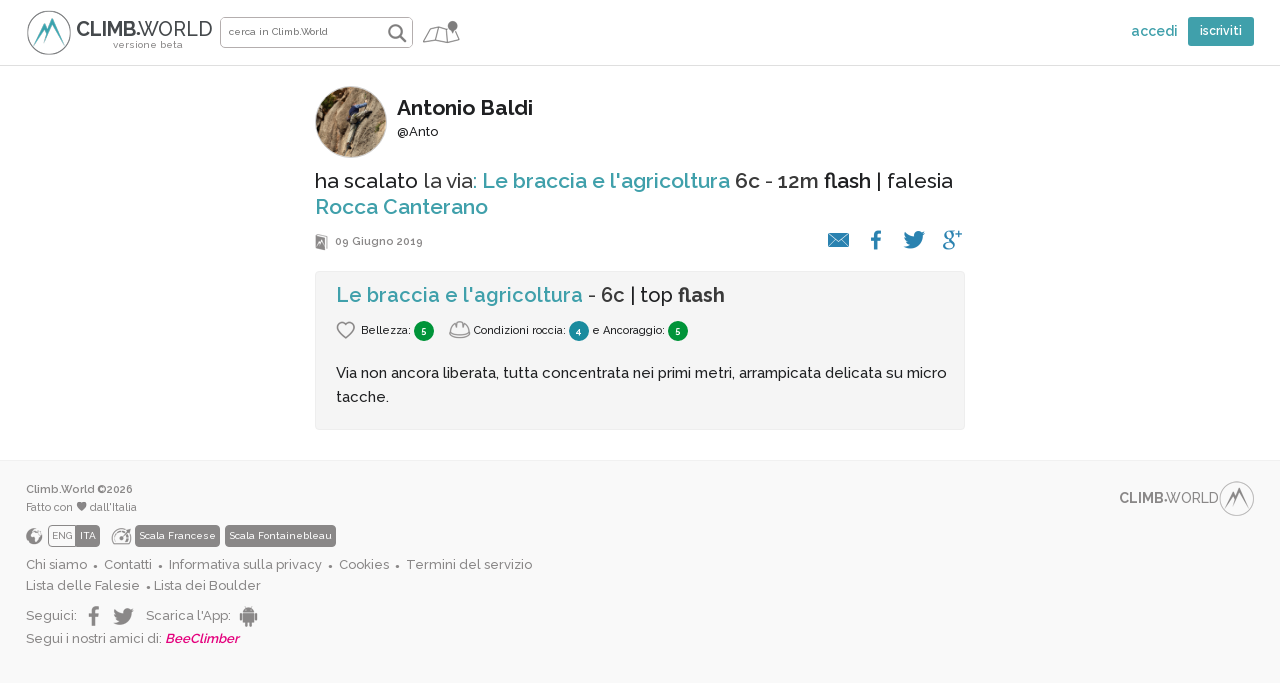

--- FILE ---
content_type: text/html; charset=UTF-8
request_url: https://climb.world/it/ascent/489
body_size: 9595
content:
<!DOCTYPE html>
<!--
 _  /._ _  /_      _  _/ _/
/_ /// / //_/.|/|//_////_/

-->
<!--[if lt IE 7 ]><html lang="it" class="no-js ie6"> <![endif]-->
<!--[if IE 7 ]> <html lang="it" class="no-js ie7"> <![endif]-->
<!--[if IE 8 ]> <html lang="it" class="no-js ie8"> <![endif]-->
<!--[if IE 9 ]> <html lang="it" class="no-js ie9"> <![endif]-->
<!--[if (gt IE 9)|!(IE)]><!-->

            <html lang="it"> <!--<![endif]-->

<!-- IE Fix for HTML5 Tags -->
<!--[if lt IE 9]> <script src="//HTML5shiv.googlecode.com/svn/trunk/html5.js" async></script><![endif]-->
<head>

    <meta http-equiv="Content-Type" content="text/html; charset=UTF-8" />
    <meta name="viewport" content="width=device-width, initial-scale=1, user-scalable=no" />
    <meta name="robots" content="index, follow"/>    <link rel="icon" type="image/x-icon" href="/bundles/climbcrag/img/favicon.png" sizes="32x32" />
    <link rel="icon" type="image/png" href="/bundles/climbcrag/img/favicon-194x194.png" sizes="194x194">
    <link rel="icon" type="image/png" href="/bundles/climbcrag/img/favicon-96x96.png" sizes="96x96">
    <link rel="icon" type="image/png" href="/bundles/climbcrag/img/favicon-16x16.png" sizes="16x16">
    <link rel="icon" type="image/png" href="/bundles/climbcrag/img/static/android-chrome-192x192.png" sizes="192x192">
    <link rel="apple-touch-startup-image" href="/bundles/climbcrag/img/static/startup.png">
    <link rel="apple-touch-icon" sizes="57x57" href="/bundles/climbcrag/img/static/apple-touch-icon-57x57.png">
    <link rel="apple-touch-icon" sizes="60x60" href="/bundles/climbcrag/img/static/apple-touch-icon-60x60.png">
    <link rel="apple-touch-icon" sizes="72x72" href="/bundles/climbcrag/img/static/apple-touch-icon-72x72.png">
    <link rel="apple-touch-icon" sizes="76x76" href="/bundles/climbcrag/img/static/apple-touch-icon-76x76.png">
    <link rel="apple-touch-icon" sizes="114x114" href="/bundles/climbcrag/img/static/apple-touch-icon-114x114.png">
    <link rel="apple-touch-icon" sizes="120x120" href="/bundles/climbcrag/img/static/apple-touch-icon-120x120.png">
    <link rel="apple-touch-icon" sizes="144x144" href="/bundles/climbcrag/img/static/apple-touch-icon-144x144.png">
    <link rel="apple-touch-icon" sizes="152x152" href="/bundles/climbcrag/img/static/apple-touch-icon-152x152.png">
    <link rel="apple-touch-icon" sizes="180x180" href="/bundles/climbcrag/img/static/apple-touch-icon-180x180.png">
    <meta name="apple-mobile-web-app-capable" content="yes">


        	            <link rel="alternate" hreflang="en" href="/en/ascent/489" />
    	          <title>    Anto ha scalato Le braccia e l&#039;agricoltura a Rocca Canterano
 | Climb.World</title>
    
    <link rel="publisher" href="https://plus.google.com/100553281623207447680/" />
<meta name="description" content="Via non ancora liberata, tutta concentrata nei primi metri, arrampicata delicata su micro tacche." />
<meta property="og:site_name" content="Climb.World" />
<meta property="og:url" content="https://climb.world/it/ascent/489" />
<meta property="og:type" content="article" />
<meta property="og:title" content="Anto ha scalato Le braccia e l&#039;agricoltura a Rocca Canterano | Climb.World" />
<meta property="og:description" content="Via non ancora liberata, tutta concentrata nei primi metri, arrampicata delicata su micro tacche." />
<meta property="og:image" content="https://climb.world/uploads/media/Avatar/0001/01/thumb_856_Avatar_small.jpeg" />
<meta name="twitter:card" content="summary" />
<meta name="twitter:url" content="https://climb.world/it/ascent/489" />
<meta name="twitter:title" content="Anto ha scalato Le braccia e l&#039;agricoltura a Rocca Canterano | Climb.World" />
<meta name="twitter:description" content="Via non ancora liberata, tutta concentrata nei primi metri, arrampicata delicata su micro tacche." />
<meta name="twitter:image" content="https://climb.world/uploads/media/Avatar/0001/01/thumb_856_Avatar_small.jpeg" />

        <link rel="stylesheet" href="/css/0a09532.css" type="text/css" />
        
    <link href='//fonts.googleapis.com/css?family=Raleway:500,600,700' rel='stylesheet' type='text/css'>
        <script type="text/javascript" src="/js/8fcdd17.js"></script>


                <!-- Included GMaps -->
        <script src="//maps.googleapis.com/maps/api/js?key=AIzaSyDHe7XnkacZJST44UbxHeqWkx_lpmd0ous&v=3.exp&libraries=places" ></script>
        <script src="/js/routing?callback=fos.Router.setData"></script>

            <link href="//fonts.googleapis.com/css?family=Cookie" rel="stylesheet" type="text/css">

</head>

    <body>

    <header id="site_header">
         <audio class="hidden" src="/bundles/climbcrag/audio/1.mp3" id="my_audio"></audio>
         <div class="container" id="user_header">
            <a href="/it/" id="main_logo" title="Climb.World Homepage">
                <small id="app_version">versione beta</small>
                <strong>CLIMB</strong><span class="logo_dot">&#9679</span>WORLD
            </a>

                                                <form class="left" id="autocomplete_search_form" name="search_form"  method="POST">
                        <fieldset class="left">
                            <input class="input search_input" id="autocomplete_search" value="" name="autocomplete_search" onblur="" onfocus="this.value=''" title="cerca Climb.World" placeholder="cerca in Climb.World" size="24" tabindex="1">
                            <a href="#" id="all_result_page_btn" class="search_btn" title="cerca falesie, vie e scalatori">cerca in Climb.World</a>
                        </fieldset>
                    </form>
                    <a id="launch_search_btn" class="search_btn" style="display: none" href="#" title="cerca falesie, vie e scalatori">cerca in  Climb.World</a>
                                <span id="map_btn_wrapper">
                    <span id="loading_submit_map" class="loading" style="display:none;">
                        <img class="loading_img" style="margin-top: 3px;" src="/bundles/climbcrag/img/loading_btn.gif"/>
                    </span>
                    <a id="map_btn" href="#"  title="Esplora la mappa">Esplora la mappa</a>
                </span>
            
                            <nav id="anonymous_nav" class="right" role="navigation">
                    <span class="left">
                        <a href="/it/login" title="accedi"><b>accedi</b></a>
                    </span>
                    <a class="btn" href="/it/register/" title="iscriviti"><b>iscriviti</b></a>
                </nav>
                        <div class="clear"></div>
        </div>
    </header><!--header closing-->

    <main id="main" role="main" >

                            
        <!--START CONTENT-->
                
    
    <section class="container">
        <div id="postit_page" class="box">

            <header>

                <span class="avatar_wrapper large_avatar left">
                       <a href="/it/climber/Anto" title="Guarda il profilo di Anto">
       <img src="/uploads/media/Avatar/0001/01/thumb_856_Avatar_small.jpeg" alt="Anto avatar" />
   </a>
                </span>
                <span class="author_name left">
                    <a href="/it/climber/Anto" title="Guarda il profilo di Anto" class="strong">
                        Antonio Baldi<br />
                        <span class="p regular">@Anto</span>
                    </a>
                </span>
                <span class="clear"></span>

                <h1 class="p regular">
                    ha scalato
                                            <a href="/it/crag/662/route/11539/Le_braccia_e_l%27agricoltura" title="guarda la via Le braccia e l'agricoltura">
                            <span class="black">la via</span>:
                            <b>Le braccia e l&#039;agricoltura </b>
                            <span class="black">
                                <b>6c </b>
                                                                   -  <b>12m </b>
                                                            </span>
                        </a>
                    
                                            <b>flash </b>                        | falesia
                        <a href="/it/crag/662/Rocca_Canterano" title="guarda il luogo Rocca Canterano"><b>Rocca Canterano </b></a>
                    
                </h1>
                <span class="clear"></span>
                <small class="icon routes_ascent_small">
                    <b>09 Giugno 2019 </b>
                </small>
                                                                    <div id="share_wrapper">
        <div class="social_buttons">
        <span class="sharer button email" data-sharer="email" data-url="https://climb.world/it/ascent/489" data-subject="Anto ha scalato Le braccia e l&#039;agricoltura (6c) flash | Climb.World">
            <img src="/bundles/climbcrag/img/social/email_b.png" width="25"/>
        </span>
         <span class="sharer button facebook" data-sharer="facebook" data-url="https://climb.world/it/ascent/489">
            <img src="/bundles/climbcrag/img/social/facebook_b.png" width="25"/>
        </span>
        <span class="sharer button twitter" data-sharer="twitter" data-title="Anto ha scalato Le braccia e l&#039;agricoltura (6c) flash | Climb.World" data-via="" data-hashtags="RockClimbing" data-url="https://climb.world/it/ascent/489">
            <img src="/bundles/climbcrag/img/social/twitter_b.png" width="25"/>
        </span>
        <span class="sharer button omega" data-sharer="googleplus" data-url="https://climb.world/it/ascent/489">
            <img src="/bundles/climbcrag/img/social/googleplus_b.png" width="25"/>
        </span>
    </div>
    <span class="clear"></span>
</div>                
            </header>


            <div id="route_ascent_list">
                <ul>
                    <li class="post_it">
                        <header class="bottom">
                            <h3 class="regular">
                                	                               <a href="/it/crag/662/route/11539/Le_braccia_e_l%27agricoltura?spot=Rocca_Canterano" title="guarda la via Le braccia e l'agricoltura">
                                       <b>Le braccia e l&#039;agricoltura </b>
                                       <span class="black">
                                           - <b>6c </b>
                                       </span>
	                                </a>
	                                | top <strong class="black">flash</strong>
							                                </h3>
                                                        <span class="clear"></span>
                        </header>


                        <p class="ascent_vote">
                            <span class="icon spot_beauty capitalize">
                                bellezza:
                                <span class="rating_value low_value-5"><strong>5</strong></span>
                            </span>

                            <span class="icon spot_condition">
                                Condizioni roccia:
                                <span class="rating_value low_value-4"><strong>4</strong></span>

                                                                    e <span class="capitalize"> ancoraggio</span>:
                                    <span class="rating_value  low_value-5"><strong>5</strong></span>
                                                            </span>

                                                    </p>

                                                    <p  style="font-size: 15px;">Via non ancora liberata, tutta concentrata nei primi metri, arrampicata delicata su micro tacche.</p>
                        
                                                                            
                        <span class="clear"></span>
                        <!--ascent comment-->
                        <span class="clear"></span>




                    </li>
                </ul>
            </div>

        </div>
    </section>
        <!--END CONTENT-->

        <span class="clear"></span>
    </main>

    <footer id="site_footer">
        <div class="container">
            <ul id="ftr_menu">
                <li class="clearfix">
                    <small><b>Climb.World &copy;2026</b><br />
                        Fatto con
                        <span class="hidden_txt love_small">amore</span>
                        dall&#039;Italia
                    </small>
                </li>
                <li class="clearfix" style="margin: 8px 0;" role="option">

                    <span class="icon_small public icon hidden_txt" style="margin-right: 0;" title="Scegli la lingua">Scegli la lingua</span>
                                            <a href="/en/ascent/489" title="Scegli la lingua inglese" class="lang_choose first ">ENG</a>
                        <a href="/it/ascent/489" title="Scegli la lingua italiana" class="lang_choose last selected">ITA</a>
                    

                    <div data-toggle="crag-grades" class="grades_choose_tool icon icon_small spot_difficulty " title="Scala grado Falesie">
                                                    <span class="radius-4"> Scala Francese</span>
                            <nav id="crag-grades" class="grades_choose_tool_wrapper radius-4" style="display: none;">
                                <strong class="h4_style">Grado Falesia</strong>
                                <a href="/change" title="Scala Francese" rel="nofollow">Scala Francese</a>
                                <a href="/change/Uiaa" title="Scala Uiaa" rel="nofollow">Scala Uiaa</a>
                                <a href="/change/USA" title="Scala Usa" rel="nofollow">Scala Usa</a>
                                <a href="/change/UK" title="Scala Inglese" rel="nofollow">Scala Inglese</a>
                                <a href="/change/Germany" title="Scala Tedesca" rel="nofollow">Scala Tedesca</a>
                                <a href="/change/Australia" title="Scala Australiana" rel="nofollow">Scala Australiana</a>
                            </nav>
                                            </div>

                    <div data-toggle="boulder-grades" class="grades_choose_tool alpha" title="Scala grado Boulder">
                                                    <span class="radius-4 alpha">
								                                                                            Scala Fontainebleau
                                                                                                </span>
                            <nav id="boulder-grades" class="radius-4 grades_choose_tool_wrapper" style="display: none;">
                                <strong class="h4_style">Grado Boulder</strong>
                                <a href="/changeboulder" title="Scala Fontainebleau" rel="nofollow">Scala Fontainebleau</a>
                                <a href="/changeboulder/Vscale" title="Scala V" rel="nofollow">Scala V</a>
                            </nav>
                                            </div>

                    <span class="clear"></span>
                </li>
                <li role="menuitem"><a href="/it/about" title="Chi siamo">Chi siamo</a><span class="logo_dot">&#9679</span></li>
                <li role="menuitem"><a href="/it/contact" title="Contatti">Contatti</a><span class="logo_dot">&#9679</span></li>
                <li role="menuitem"><a href="/it/Privacy" title="Informativa sulla privacy">Informativa sulla privacy</a><span class="logo_dot">&#9679</span></li>
                <li role="menuitem"><a href="/it/Cookies" title="Cookies">Cookies</a><span class="logo_dot">&#9679</span></li>
                <li role="menuitem"><a href="/it/Terms" title="Termini del servizio">Termini del servizio</a></li>
                                <li class="clearfix">
                   <a href="/it/crag-list" title="falesie">Lista delle Falesie</a><span class="logo_dot">&#9679</span>
                   <a href="/it/boulder-list" title="aree di boulder">Lista dei Boulder</a>
                </li>
                <li class="clearfix" style="margin: 8px 0;">
                    Seguici:
                    <a href="https://www.facebook.com/climbworldapp/" target="_blank" title="Climb.World FaceBook page" class="sprite_icon facebook_ftr hidden_txt">FaceBook</a>
                    <a href="https://twitter.com/ClimbWorld" target="_blank" title="Climb.World Twitter account" class="sprite_icon twitter_ftr hidden_txt">Twitter</a>
                    Scarica l&#039;App:
                    <a href="https://play.google.com/store/apps/details?id=net.giuseppegiudice.climbworld" target="_blank" title="Climb.World Android APP" class="sprite_icon android-app android_ftr hidden_txt">Google APP</a>
                    <br />
                    Segui i nostri amici di: <a href="https://beeclimber.it/" target="_blank" title="BeeClimber" rel="nofollow"><i style="color:#e4007d;"><b>BeeClimber</b></i></a>
                </li>
            </ul>
            <a href="/it/" id="ftr_logo" class="right" title="Climb.World Homepage"><strong>CLIMB</strong><span class="logo_dot">&#9679</span>WORLD</a>
        </div>

        <span class="clear"></span>
        <div id="overlay_shade"></div>
    </footer><!--footer closing-->

                <script type="text/javascript">
          jQuery(document).ready(function(){$(window).bind("pageshow",function(event){if(event.originalEvent.persisted){$('#loading_submit_map').hide()}});var url_NP=Routing.generate('user_change_avatar',{'_locale':'it'});$("#autocomplete_search_form").submit(function(event){var url=Routing.generate('Search_Result',{'_locale':'it','autocomplete_search':$('#autocomplete_search').val()});$("#autocomplete_search_form").attr('action',url)});$('#map_btn').click(function(e){e.preventDefault();var options={enableHighAccuracy:!0,timeout:3000,maximumAge:50000};$('#loading_submit_map').show();navigator.geolocation.getCurrentPosition(success,error,options);function success(pos){getAddressFromLatLang(pos.coords.latitude,pos.coords.longitude,function(data){window.location=Routing.generate('climb_search',{'_locale':'it','address':data,'lat':pos.coords.latitude,'long':pos.coords.longitude,'distance':60})})}
                function error(err){window.location=Routing.generate('climb_search',{'_locale':'it'})}
                function getAddressFromLatLang(lat,lng,callback){var geo_=new google.maps.Geocoder();var lag_=new google.maps.LatLng(lat,lng);geo_.geocode({'latLng':lag_},function(results,status){if(status==google.maps.GeocoderStatus.OK){if(results[1]){callback(results[0].formatted_address)}else{$('#loading_submit_map').hide();alert('Sorry something went wrog')}}else{$('#loading_submit_map').hide();alert('Sorry something went wrog')}})}});var url='/ajax/json/search/CragsRoutesUsers';function ajax_crags_routes_users(){$.ajax({type:"post",url:url}).done(function(data){var spots=$.map(data.crags,function(item){return{value:item.name,extra_txt:'',id:item.id,cat:'spot',url:Routing.generate('_show_crag',{'_locale':'it','id':item.id,'spot':item.name.replace(/\s+/g,'_')})}});var routes=$.map(data.routes,function(item){return{value:item.name,extra_txt:'via di <b>'+item.spot+'</b>',id:item.id,id_s:item.spot_id,cat:'route',url:Routing.generate('_show_route',{'_locale':'it','id_r':item.id,'id_s':item.spot_id,'route':item.name.replace(/\s+/g,'_')})}});var users=$.map(data.users,function(item){return{value:item.name+' @'+item.username,extra_txt:'',id:item.id,cat:'user_list',image:item.image,url:Routing.generate('Profile',{'_locale':'it','username':item.username})}});var boulders=$.map(data.boulders,function(item){return{value:item.name,extra_txt:'',id:item.id,cat:'boulder',url:Routing.generate('_show_boulder',{'_locale':'it','id':item.id,'boulder':item.name.replace(/\s+/g,'_')})}});var rocks=$.map(data.rocks,function(item){return{value:item.name,extra_txt:'masso di <b>'+item.boulder+'</b>',id:item.id,cat:'rock',url:Routing.generate('_show_rock',{'_locale':'it','id':item.id,'rock':item.name.replace(/\s+/g,'_')})}});var line=$.map(data.line,function(item){return{value:item.name,extra_txt:'linea di <b>'+item.rock+'</b>',id:item.id,cat:'line',url:Routing.generate('_show_rock',{'_locale':'it','id':item.rocks_id,'rock':item.rock.replace(/\s+/g,'_')})}});var res=spots.concat(routes).concat(users).concat(boulders).concat(rocks).concat(line);var _maxres;$('#autocomplete_search').autocomplete({source:function(request,response){_maxres=$.ui.autocomplete.filter(res,request.term);response(_maxres.slice(0,8))},messages:{noResults:function(count){},results:function(count){}},highlight:!1,scroll:!0,minLength:2,dataType:'json',max:8,appendTo:'#autocomplete_list_wrapper',select:function(event,ui){if(ui.item.id===null)alert('Please Check the Correct Spot Name ');else{var _url='/ajax/json/searchrank/place?word='+ui.item.value;$.ajax({type:"post",url:_url}).done(function(data){window.location=ui.item.url})}},focus:function(event,ui){$('li',ui.currentTarget).removeClass('ui-state-hover');$('li',ui.currentTarget).filter(function(index,element){return $(element).text()===ui.item.label}).addClass('ui-state-hover')},open:function(event,ui){if(_maxres.length>8){$('.ui-autocomplete').append('<li id="autocomplete_all_result_btn"><a href="#"><span class="black">guarda altri <strong>'+_maxres.length+'</strong> risultati</span></a></li>');$('#autocomplete_all_result_btn').click(function(e){e.preventDefault();$('#autocomplete_search_form').submit()})}}}).data("ui-autocomplete")._renderItem=function(ul,item){if(item.cat=='user_list'){if(item.image===undefined){return $("<li></li>").data("item.autocomplete",item).append("<img class='autocomplete_image' src='/bundles/climbcrag/img/user_avatar.png'/>"+"<span class='green'>"+item.label+"</span> "+item.extra_txt).appendTo(ul)}else{return $("<li></li>").data("item.autocomplete",item).append("<img class='autocomplete_image' src='"+item.image+"'/>"+"<span class='green'>"+item.label+"</span> "+item.extra_txt).appendTo(ul)}}else if(item.cat=='boulder'||item.cat=='line'||item.cat=='rock'){return $("<li></li>").data("item.autocomplete",item).append("<span class='sprite_icon icon_small "+item.cat+"_small'></span> <span class='green'>"+item.label+"</span> "+item.extra_txt).appendTo(ul)}else{return $("<li></li>").data("item.autocomplete",item).append("<span class='icon icon_small "+item.cat+"_small'></span> <span class='green'>"+item.label+"</span> "+item.extra_txt).appendTo(ul)}}}).fail(function(xhr,textStatus,errorThrown){switch(xhr.status){case 405:alert(JSON.parse(xhr.responseText).message);break;case 400:alert(JSON.parse(xhr.responseText).message);break;default:message='Sorry something went wrong '}})}
                $.when(ajax_crags_routes_users()).then(function(data){})});
        </script>
                <script type="text/javascript" src="/bundles/climbcrag/js/bootstrap-typeahead.js"></script>
<script type="text/javascript" src="/bundles/climbcrag/js/mention.js"></script>
<script type="text/javascript">

	
</script>	    <script type="text/javascript" src="/bundles/climbcrag/js/load-image.all.min.js" ></script>
<script type="text/javascript" src="/bundles/climbcrag/js/wookmark.min.js"></script>
<script type="text/javascript" src="/bundles/climbcrag/js/autogrow.min.js"></script>
<script type="text/javascript">
    jQuery(window).load(function() {

        $(window).bind("pageshow", function(event) {
            if (event.originalEvent.persisted) {
                $('#loading_submit_post-it').hide();
                $('#loading_cover').hide();
            }
        });

        /*
         * Autogrowing textarea
         */
        var option = {
            speed: 60,
            onResize:  function() {
                checkWookmark();
            }
        };
        $('.growing_textarea').autogrow(option).css({'height': 'auto'});


        /*
         * Controllo errori inserimento postcard/report
         */
        $('#submit_postit, #submit_reporting').click(function(e){
            e.preventDefault();
            var obj = $(this).attr('data-obj'),
                    post_input = $('#'+obj+'_text'),
                    post_img = $('#'+obj+'_img'),
                    error =$('#'+obj+'_error'),
                    loading = $('#loading_submit_'+obj),
                    form = $('#id_'+obj+'_form');

            if(obj == 'post_it') {
                if ( !$.trim(post_input.val()) &&  post_img.val() == '')  {
                    post_input.css('border-color','#DB511F');
                    $('#postit_error').show();
                    return false
                }
            } else {
                if ( !$.trim(post_input.val()))  {
                    post_input.css('border-color','#DB511F');
                    $('#postit_error').show();
                    return false
                }
            }
            post_input.css('border-color','none');
            error.hide();
            loading.show();
            form.submit();
        });

        /*
         * Edit postcard/report content functions
         */
        $('.edit_post_it_content').click(function(e){
            e.preventDefault();
            $('.edit_btn').hide();

            var post_id = $(this).attr('data-post-id'),
                    obj = $(this).attr('data-obj'),
                    content_wrapper = $('#post_it_content-'+post_id),
                    content = content_wrapper.attr('data-content');

           // alert(post_id+' / '+obj+' / '+content);
            if(obj == 'post_it') {
                $('#mod_pic').show();
                var parse =
                        $(
                                '<form style="margin: 10px 0 0 50px;" id="postit_edit_form-' + post_id + '" name="post_form" action="/it/modify/postcard" method="POST">' +
                                '<textarea wrap="hard" maxlength="800" id="post_it_edit_text-' + post_id + '" rows="7" name="text" class="textarea growing_textarea post_it_edit_text" style="width: calc(100% - 30px);">'
                                + content +
                                '</textarea>' +
                                '<div id="postit_error" style="display: none; margin-left: px;">' +
                                '<div class="form_error">Scrivi qualcosa</div>' +
                                '<span class="clear"></span>' +
                                '</div>' +
                                '<span class="clear"></span>' +
                                '<button type="submit" class="btn edit_submit_postit" data-obj="post_it" data-post-id="' + post_id + '" style="margin-bottom: 10px" name="PostIt">salva</button>' +
                                '<a href="#" class="icon abort red edit_back_btn" style="margin: 5px 0 0 5px;display: inline-block;" data-post-id="' + post_id + '" title="annulla">annulla</a> ' +
                                '<input type="hidden" name="_csrf_token" value="k-eTVevj16Rk7zg_lVWiisL0U5jw-jWIRHy3nUKa2fU" />' +
                                '<input type="hidden" name="id" value="' + post_id + '" />' +
                                '<input type="hidden" id="post_it_img" name="post_it_img" class="hidden">' +
                                '<input type="hidden" id="old_post_it_img" name="old_post_it_img" class="hidden">' +
                                '<span class="clear"></span>' +
                                '</form>'
                        );
            } else {
                var parse =
                        $(
                                '<form style="margin: 10px 0 0 30px;" id="postit_edit_form-' + post_id + '" name="post_form" action="/it/modify/reporting/" method="POST">' +
                                '<textarea wrap="hard" maxlength="800" id="post_it_edit_text-' + post_id + '" rows="7" name="text" class="textarea growing_textarea post_it_edit_text" style="width: calc(100% - 30px);">'
                                + content +
                                '</textarea>' +
                                '<div id="postit_error" style="display: none; margin-left: 0px;">' +
                                '<div class="form_error">Scrivi qualcosa</div>' +
                                '<span class="clear"></span>' +
                                '</div>' +
                                '<span class="clear"></span>' +
                                '<button type="submit" class="btn edit_submit_postit" data-post-id="' + post_id + '" style="margin-bottom: 10px" name="PostIt">salva</button>' +
                                '<a href="#" class="icon abort red edit_back_btn" style="margin: 5px 0 0 5px;display: inline-block;" data-post-id="' + post_id + '" title="annulla">annulla</a> ' +
                                '<input type="hidden" name="_csrf_token" value="k-eTVevj16Rk7zg_lVWiisL0U5jw-jWIRHy3nUKa2fU" />' +
                                '<input type="hidden" name="id" value="' + post_id + '" />' +
                                '<span class="clear"></span>' +
                                '</form>'
                        );
            }
            content_wrapper.find('p').hide();
            content_wrapper.append(parse);
            //richiama wookmark, auto grow e mention
            checkWookmark();
            ajax_user();
            $('.growing_textarea').autogrow(option);

            if($('#post_it_img-'+post_id).length > 0){
                $('html, body').animate({
                    scrollTop: content_wrapper.offset().top - 120
                }, 200);
            }
        });

        /*
         * Abort edit function
         */
        $(document).on('click', '.edit_back_btn', function(e) {
            e.preventDefault();
            var post_id = $(this).attr('data-post-id');
            $('.edit_btn').show();
            $('#mod_pic').hide();
            $('#post_it_img').val('');
            $('#modify_post_no_picture').hide();
            var form = $('#postit_edit_form-'+post_id);
            var content_wrapper = $('#post_it_content-'+post_id);
            form.hide();
            content_wrapper.find('p').show();
            checkWookmark();
        });

        /*
         * Controllo errori modifica postcard/report
         */
        $(document).on('click', '.edit_submit_postit', function(e) {
            e.preventDefault();

            var post_id = $(this).attr('data-post-id'),
                    edit_post_input = $('#post_it_edit_text-'+post_id),
                    postit_error = $('#postit_error');
                    form = $('#postit_edit_form-'+post_id);
            postit_error.hide();

            if ( $(this).attr('data-obj') == 'post_it') {
                var f = $('#post_it_img');
                form.append(f);
            }

            if ( !$.trim(edit_post_input.val() )) {
                 $('.post_it_edit_text').css('border-color','#f1f1f1');
                 edit_post_input.css('border-color','#DB511F');
                postit_error.show();
             }
             else return form.submit();
        });








        // edit comment functions
        $('.edit_comment_content').click(function(e){
            e.preventDefault();
            $('.edit_btn').hide();

            var comment_id = $(this).attr('data-comment-id');
            var content_wrapper = $('#comment_content-'+comment_id);
            var content = content_wrapper.attr('data-content-comment');
            var parse =
                    $(
                            '<form style="margin: 10px 0 0 0;" id="comment_edit_form-'+comment_id+'" name="comment_form" action="/it/modify/comment" method="POST">'+
                            '<textarea wrap="hard" maxlength="500" id="comment_edit_text-'+comment_id+'" rows="3" cols="50"  name="text" class="growing_textarea input">'
                            +content+
                            '</textarea>'+
                            '<div id="comment_error-'+comment_id+'" style="display: none; margin-left: 70px;">'+
                            '<div class="form_error">Write something for posting it</div>'+
                            '<span class="clear"></span>'+
                            '</div>'+
                            '<span class="clear"></span>'+
                            '<button type="submit" class="btn edit_submit_comment" data-comment-id="'+comment_id+'" style="margin-bottom: 10px" name="Comment">salva</button>'+
                            '<a href="#" class="icon abort red edit_back_btn_comment" style="margin: 5px 0 0 5px;display: inline-block;" data-comment-id="'+comment_id+'" title="annulla">annulla</a> '+
                            '<input type="hidden" name="_csrf_token" value="k-eTVevj16Rk7zg_lVWiisL0U5jw-jWIRHy3nUKa2fU" />'+
                            '<input type="hidden" name="id" value="'+comment_id+'" />'+
                            '<span class="clear"></span>'+
                            '</form>'
                    );
            content_wrapper.find('p').hide();
            content_wrapper.append(parse);

            //richiama wookmark, auto grow e mention
            checkWookmark();
            ajax_user();
            $('.growing_textarea').autogrow(option);
        });

        //edit comment abort function
        $(document).on('click', '.edit_back_btn_comment', function(e) {
            e.preventDefault();
            var comment_id = $(this).attr('data-comment-id');
            $('.edit_btn').show();
            var form = $('#comment_edit_form-'+comment_id);
            var content_wrapper = $('#comment_content-'+comment_id);
            content_wrapper.find('p').show();
            form.hide();
            //riposiziona in altezza
            checkWookmark();
        });






        //js error for comments
        $(".comment_submit").click(function(e){
            e.preventDefault();
            var comment_id = $(this).attr('data-comment-id');
            var comment_input = $('#comment_input-'+comment_id);
            var comment_form = $('#comment_form-'+comment_id);
            var comment_length = comment_input.val().length;

            if ( !$.trim(comment_input.val() )) {
                $('.comment_input').css('border-color','#f1f1f1');
                comment_input.css('border-color','#DB511F');
            } else if(comment_length > 500) {
                $('comment_edit_text').css('border-color','#f1f1f1');
                comment_input.css('border-color','#DB511F');
            }
            else {
                //parsemention(comment_input);
                return comment_form.submit();
            }
        });



        // edit error comments functions...
        $(document).on('click', '.edit_submit_comment', function(e) {
            e.preventDefault();
            var comment_id = $(this).attr('data-comment-id');
            var edit_comment_input = $('#comment_edit_text-'+comment_id);
            var form = $('#comment_edit_form-'+comment_id);
            var comment_length = edit_comment_input.val().length;

            if ( !$.trim(edit_comment_input.val() )) {
                $('comment_edit_text').css('border-color','#f1f1f1');
                edit_comment_input.css('border-color','#DB511F');
            } else if(comment_length > 500) {
                $('comment_edit_text').css('border-color','#f1f1f1');
                edit_comment_input.css('border-color','#DB511F');
            } else return form.submit();
        });

        // limite caratteri in post-it
        var start_length = "";
        var start_comment_length = "";
        $('#post_it_text').on('change keyup paste', function() {
            var length = $(this).val().length;
            var count = $('#character_count');
            if(length == start_length) {
                return;
            }
            start_length = length;
            if (length < 800) {
                count.hide();
            } else {
                count.show();
                count.find('b').html(length);
            }
        });
        $('.comment_input').on('change keyup paste', function() {
            var length = $(this).val().length;
            var id = $(this).next('button').attr('data-comment-id');
            var count = $('#character_count-'+id);
            if(length == start_length) {
                return;
            }
            start_comment_length = length;
            if (length < 500) {
                count.hide();
            } else {
                count.find('b').html(length);
                count.show();
                checkWookmark();
            }
        });

        //illumina il btn a fianco del commento
        $('textarea.comment_input').focus(function(){
            $(this).nextAll('button').removeClass('btn_gray');
            if(('.meet_comment_notifications').length >0 ) {
                $(this).nextAll('.meet_comment_notifications').show();
                checkWookmark();
            }
        }).focusout(function(){
            $('.comment_form').find('button').addClass('btn_gray');
            //  $(this).nextAll('.meet_comment_notifications').hide();
        });


        /*funciotn parse mention
         function  parsemention(id){
         var str = id.val();
         var pattern = /\B@[a-z0-9_-]+/gi;
         var mentioned = str.match(pattern);
         alert(mentioned);
         $.each([mentioned], function(){
         var newVal = str.replace(mentioned, '<a href="#">'+mentioned+'</a>');
         id.val(newVal);
         });
         var val = id.val();
         alert(val);
         }*/

        //wookmark


                    var itemWidth;
            var $container = $('div.dynamic_list');
            var $handler = $container.find('ul').find('li.column_1-2');

            function checkWookmark() {
                var windowsize = $(window).width();
                if (windowsize >= 650) {
                    itemWidth = '47%';
                } else if (windowsize < 650) {
                    itemWidth = '100%';
                }
                $handler.wookmark({
                    autoResize: false,
                    container: $container,
                    offset: 15,
                    outerOffset: 0,
                    itemWidth: itemWidth,
                    align: 'left',
                    flexibleWidth: true
                });
            }
        
        imagesLoaded($handler, function() {
            checkWookmark();
            $('#wookmark_loading').hide();
            if(('#feed_pagination').length > 0) $('#feed_pagination').show();
        });
        $(window).resize(checkWookmark);
    });
</script>
<script type="text/javascript" src="/bundles/climbcrag/js/Image_JS/picture_postit_work.js" ></script>



            

                    


	<div id="tt-cookies-banner" class="tt-cookies-banner" style="display: none;"">
		<div class="tt-cookies-banner__content">
			<button type="button" class="tt-cookies-banner__close-btn" id="tt-cookies-close-btn">X</button>
			<h3>
				cookieSettings
			</h3>
			<p>
      Utilizziamo i cookie, inclusi quelli di terze parti, per offrirti la migliore esperienza di navigazione sul nostro sito internet.
Tra questi ci sono cookie necessari(Tecnici) per il funzionamento del sito e la fornitura di servizi. Ulteriori cookie vengono utilizzati solamente se l’utente esprime il proprio consenso:
questi vengono impiegati esclusivamente per scopi statistici (Analitici).
È sempre possibile modificare le impostazioni dei cookie dalla voce presente in fondo a ogni pagina (Modifica Preferenze).
Consulta la nostra

			<a href="https://climb.world/en/Cookies" target="_blank">cookie policy</a>.
			</p>
			<p>
      	Facendo clic sulla X in altro a destra accetterai solo i Cookie Necessari. Facendo clic sul bottone &quot;Seleziona tutto e accetta” darai il consenso al nostro utilizzo dei cookie.
  Per personalizzare le impostazioni dei cookie, puoi spuntare le preferenze nella caselle di controllo e fare clic su “Applica selezione e accetta”.
  Potrai sempre modificare le tue preferenze attraverso la voce presente in fondo a ogni pagina Cookie&#039;s Preference.

      </p>

			<div class="tt-cookies-banner__checkbox">
				<label class="tt-cookies-banner__checkbox-label" for="tt-necessary-checkbox">
					<input disabled="disabled" type="checkbox" checked id="tt-necessary-checkbox" aria-labelledby="tt-cookies-banner-necessary-label">
					<span class="checkbox-button__label">Cookie di tecnici necessari</span>
				</label>

					<label class="tt-cookies-banner__checkbox-label" for="tt-statistic-checkbox">
						<input type="checkbox" id="tt-statistic-checkbox" aria-labelledby="tt-cookies-banner-statistics-label">
						<span class="checkbox-button__label">Cookie di  statistica analitici</span>
					</label>

			</div>
			<div class="tt-cookies-banner__details-btn">
				<a href="#" id="tt-cookies-details-btn" data-hidetext="Nascondi dettagli" data-showtext="Mostra dettagli">
					Mostra
				</a>
				<span class="tt-cookies-banner__details-btn--arrow" id="tt-cookies-details-btn-arrow"></span>
			</div>
			<div class="tt-cookies-banner__details" id="tt-cookies-details" style="display: none;">
				<p id="tt-cookies-banner-necessary-label">
					<b>Cookie di tecnici necessari </b><br />
            Questi  sono cookie &quot;Tecnici&quot; necessari e sempre attivi.  Sono utilizzati per il corretto funzionamento del Sito.
Non possono essere disattivati nei nostri sistemi. Se rifiutate questi cookie, modificando le informazioni del vostro browser,
non sarà possibile garantire il funzionamento e le prestazioni del nostro Sito durante la visita.


				</p>

					<p id="tt-cookies-banner-statistics-label">
						<b>Cookie di  statistica analitici</b><br />
              	Questi sono cookie &quot;Analitici&quot; e non sono obbligatori. La lora abilitazione che ci permette di raccogliere informazioni
  quali ad esempio il numero di visitatori del Sito, quali sono le pagine più visitate, da quali siti provengono etc.
  Se abilitati quindi ci permettono di misurare e migliorare le prestazioni del nostro Sito.
  Tutte queste informazioni sono raccolte tramite i cookie in forma anonima ed aggregata.

            </p>
 					
			</div>
			<div class="tt-cookies-banner__buttons">

				<div class="tt-cookies-banner__buttons-item">
					<button type="button" id="tt-cookies-preference" class="tt-cookies-banner__buttons--default">Applica selezione e conferma</button>
				</div>
				<div class="tt-cookies-banner__buttons-item">
					<button type="button" id="tt-cookies-accept">Seleziona tutto</button>
				</div>

			</div>
		</div>
	</div>

  <script type="text/javascript" src="/bundles/climbcrag/js/cookiebannercisco.js"></script>


                        </body>
</html>


--- FILE ---
content_type: application/javascript
request_url: https://climb.world/bundles/climbcrag/js/bootstrap-typeahead.js
body_size: 1867
content:
/* =============================================================
 * bootstrap-typeahead.js v2.3.2
 * http://twitter.github.com/bootstrap/javascript.html#typeahead
 * =============================================================
 * Copyright 2012 Twitter, Inc.
 *
 * Licensed under the Apache License, Version 2.0 (the "License");
 * you may not use this file except in compliance with the License.
 * You may obtain a copy of the License at
 *
 * http://www.apache.org/licenses/LICENSE-2.0
 *
 * Unless required by applicable law or agreed to in writing, software
 * distributed under the License is distributed on an "AS IS" BASIS,
 * WITHOUT WARRANTIES OR CONDITIONS OF ANY KIND, either express or implied.
 * See the License for the specific language governing permissions and
 * limitations under the License.
 * ============================================================ */

!function($){"use strict";var Typeahead=function(element,options){this.$element=$(element);this.options=$.extend({},$.fn.typeahead.defaults,options)
    this.matcher=this.options.matcher||this.matcher
    this.sorter=this.options.sorter||this.sorter
    this.highlighter=this.options.highlighter||this.highlighter
    this.updater=this.options.updater||this.updater
    this.source=this.options.source
    this.$menu=$(this.options.menu)
    this.shown=!1
    this.listen()}
    Typeahead.prototype={constructor:Typeahead,select:function(){var val=this.$menu.find('.active').attr('data-value')
        this.$element.val(this.updater(val)).change()
        return this.hide()},updater:function(item){return item},show:function(){var pos=$.extend({},this.$element.position(),{height:this.$element[0].offsetHeight})
        this.$menu.insertAfter(this.$element).css({top:pos.top+pos.height,left:pos.left}).show()
        this.shown=!0
        return this},hide:function(){this.$menu.hide()
        this.shown=!1
        return this},lookup:function(event){var items
        this.query=this.$element.val()
        if(!this.query||this.query.length<this.options.minLength){return this.shown?this.hide():this}
        items=$.isFunction(this.source)?this.source(this.query,$.proxy(this.process,this)):this.source
        return items?this.process(items):this},process:function(items){var that=this
        items=$.grep(items,function(item){return that.matcher(item)})
        items=this.sorter(items)
        if(!items.length){return this.shown?this.hide():this}
        return this.render(items.slice(0,this.options.items)).show()},matcher:function(item){return~item.toLowerCase().indexOf(this.query.toLowerCase())},sorter:function(items){var beginswith=[],caseSensitive=[],caseInsensitive=[],item
        while(item=items.shift()){if(!item.toLowerCase().indexOf(this.query.toLowerCase()))beginswith.push(item)
        else if(~item.indexOf(this.query))caseSensitive.push(item)
        else caseInsensitive.push(item)}
        return beginswith.concat(caseSensitive,caseInsensitive)},highlighter:function(item){var query=this.query.replace(/[\-\[\]{}()*+?.,\\\^$|#\s]/g,'\\$&')
        return item.replace(new RegExp('('+query+')','ig'),function($1,match){return '<strong>'+match+'</strong>'})},render:function(items){var that=this
        items=$(items).map(function(i,item){i=$(that.options.item).attr('data-value',item)
            i.find('a').html(that.highlighter(item))
            return i[0]})
        items.first().addClass('active')
        this.$menu.html(items)
        return this},next:function(event){var active=this.$menu.find('.active').removeClass('active'),next=active.next()
        if(!next.length){next=$(this.$menu.find('li')[0])}
        next.addClass('active')},prev:function(event){var active=this.$menu.find('.active').removeClass('active'),prev=active.prev()
        if(!prev.length){prev=this.$menu.find('li').last()}
        prev.addClass('active')},listen:function(){this.$element.on('focus',$.proxy(this.focus,this)).on('blur',$.proxy(this.blur,this)).on('keypress',$.proxy(this.keypress,this)).on('keyup',$.proxy(this.keyup,this))
        if(this.eventSupported('keydown')){this.$element.on('keydown',$.proxy(this.keydown,this))}
        this.$menu.on('click',$.proxy(this.click,this)).on('mouseenter','li',$.proxy(this.mouseenter,this)).on('mouseleave','li',$.proxy(this.mouseleave,this))},eventSupported:function(eventName){var isSupported=eventName in this.$element
        if(!isSupported){this.$element.setAttribute(eventName,'return;')
            isSupported=typeof this.$element[eventName]==='function'}
        return isSupported},move:function(e){if(!this.shown)return
        switch(e.keyCode){case 9:case 13:case 27:e.preventDefault()
            break
            case 38:e.preventDefault()
                this.prev()
                break
            case 40:e.preventDefault()
                this.next()
                break}
        e.stopPropagation()},keydown:function(e){this.suppressKeyPressRepeat=~$.inArray(e.keyCode,[40,38,9,13,27])
        this.move(e)},keypress:function(e){if(this.suppressKeyPressRepeat)return
        this.move(e)},keyup:function(e){switch(e.keyCode){case 40:case 38:case 16:case 17:case 18:break
        case 9:case 13:if(!this.shown)return
            this.select()
            break
        case 27:if(!this.shown)return
            this.hide()
            break
        default:this.lookup()}
        e.stopPropagation()
        e.preventDefault()},focus:function(e){this.focused=!0},blur:function(e){this.focused=!1
        if(!this.mousedover&&this.shown)this.hide()},click:function(e){e.stopPropagation()
        e.preventDefault()
        this.select()
        this.$element.focus()},mouseenter:function(e){this.mousedover=!0
        this.$menu.find('.active').removeClass('active')
        $(e.currentTarget).addClass('active')},mouseleave:function(e){this.mousedover=!1
        if(!this.focused&&this.shown)this.hide()}}
    var old=$.fn.typeahead
    $.fn.typeahead=function(option){return this.each(function(){var $this=$(this),data=$this.data('typeahead'),options=typeof option=='object'&&option
        if(!data)$this.data('typeahead',(data=new Typeahead(this,options)))
        if(typeof option=='string')data[option]()})}
    $.fn.typeahead.defaults={source:[],items:8,menu:'<ul class="typeahead dropdown-menu"></ul>',item:'<li><a href="#"></a></li>',minLength:1}
    $.fn.typeahead.Constructor=Typeahead
    $.fn.typeahead.noConflict=function(){$.fn.typeahead=old
        return this}
    $(document).on('focus.typeahead.data-api','[data-provide="typeahead"]',function(e){var $this=$(this)
        if($this.data('typeahead'))return
        $this.typeahead($this.data())})}(window.jQuery)

--- FILE ---
content_type: application/javascript
request_url: https://climb.world/js/routing?callback=fos.Router.setData
body_size: 508
content:
fos.Router.setData({"base_url":"","routes":{"climb_search":{"tokens":[["text","\/map-search\/"],["variable","\/","en|it","_locale"]],"defaults":[],"requirements":{"_locale":"en|it"},"hosttokens":[]},"_show_route":{"tokens":[["variable","\/","(.*)","route"],["variable","\/","\\d+","id_r"],["text","\/route"],["variable","\/","\\d+","id_s"],["text","\/crag"],["variable","\/","en|it","_locale"]],"defaults":[],"requirements":{"route":"(.*)","id_s":"\\d+","id_r":"\\d+","_locale":"en|it"},"hosttokens":[]},"_show_crag":{"tokens":[["variable","\/","(.*)","spot"],["variable","\/","\\d+","id"],["text","\/crag"],["variable","\/","en|it","_locale"]],"defaults":[],"requirements":{"spot":"(.*)","id":"\\d+","_locale":"en|it"},"hosttokens":[]},"_show_boulder_map":{"tokens":[["variable","\/","(.*)","boulder"],["variable","\/","\\d+","id"],["text","\/boulder\/map"],["variable","\/","en|it","_locale"]],"defaults":[],"requirements":{"boulder":"(.*)","id":"\\d+","_locale":"en|it"},"hosttokens":[]},"_show_boulder":{"tokens":[["variable","\/","(.*)","boulder"],["variable","\/","\\d+","id"],["text","\/boulder"],["variable","\/","en|it","_locale"]],"defaults":[],"requirements":{"boulder":"(.*)","id":"\\d+","_locale":"en|it"},"hosttokens":[]},"_show_rock":{"tokens":[["variable","\/","(.*)","line"],["variable","\/","(.*)","rock"],["variable","\/","\\d+","id"],["text","\/rock"],["variable","\/","en|it","_locale"]],"defaults":{"line":null},"requirements":{"rock":"(.*)","line":"(.*)","id":"\\d+","_locale":"en|it"},"hosttokens":[]},"Extended_Funny_Search":{"tokens":[["text","\/ajax\/test\/search_point\/"]],"defaults":[],"requirements":{"lat":"(.*)","longt":"(.*)","_method":"POST"},"hosttokens":[]},"Search_Result":{"tokens":[["variable","\/","(.*)","autocomplete_search"],["text","\/search"],["variable","\/","en|it","_locale"]],"defaults":{"autocomplete_search":null},"requirements":{"autocomplete_search":"(.*)","_locale":"en|it"},"hosttokens":[]},"dashboard_notifications":{"tokens":[["text","\/my\/notifications"],["variable","\/","|it|en","_locale"]],"defaults":[],"requirements":{"_locale":"|it|en"},"hosttokens":[]},"user_change_avatar":{"tokens":[["text","\/my\/settings\/avatar"],["variable","\/","|it|en","_locale"]],"defaults":[],"requirements":{"_locale":"|it|en"},"hosttokens":[]},"Session_Notifications":{"tokens":[["variable","\/","\\d+","notifications"],["text","\/my\/notifications"],["variable","\/","|it|en","_locale"]],"defaults":[],"requirements":{"notifications":"\\d+","_locale":"|it|en"},"hosttokens":[]},"Profile":{"tokens":[["variable","\/","[^\/]++","username"],["text","\/climber"],["variable","\/","|it|en","_locale"]],"defaults":[],"requirements":{"_locale":"|it|en"},"hosttokens":[]},"user_profile_postcards":{"tokens":[["text","\/postcards"],["variable","\/","[^\/]++","username"],["text","\/climber"],["variable","\/","|it|en","_locale"]],"defaults":[],"requirements":{"_locale":"|it|en"},"hosttokens":[]},"user_profile_place":{"tokens":[["text","\/place"],["variable","\/","[^\/]++","username"],["text","\/climber"],["variable","\/","|it|en","_locale"]],"defaults":[],"requirements":{"_locale":"|it|en"},"hosttokens":[]},"_Show_Void_Result":{"tokens":[["variable","\/","(.*)","text"],["text","\/admin\/search\/void"],["variable","\/","|it|en","_locale"]],"defaults":[],"requirements":{"text":"(.*)","_locale":"|it|en"},"hosttokens":[]}},"prefix":"","host":"climb.world","scheme":"https"});

--- FILE ---
content_type: application/javascript
request_url: https://climb.world/bundles/climbcrag/js/mention.js
body_size: 976
content:
(function($){$.fn.extend({mention:function(options){this.opts={users:[],delimiter:'@',sensitive:!0,emptyQuery:!1,queryBy:['name','username'],typeaheadOpts:{}};var settings=$.extend({},this.opts,options),_checkDependencies=function(){if(typeof $=='undefined'){throw new Error("jQuery is Required")}
else{if(typeof $.fn.typeahead=='undefined'){throw new Error("Typeahead is Required")}}
    return!0},_extractCurrentQuery=function(query,caratPos){var i;for(i=caratPos;i>=0;i--){if(query[i]==settings.delimiter){break}}
    return query.substring(i,caratPos)},_matcher=function(itemProps){var i;if(settings.emptyQuery){var q=(this.query.toLowerCase()),caratPos=this.$element[0].selectionStart,lastChar=q.slice(caratPos-1,caratPos);if(lastChar==settings.delimiter){return!0}}
    for(i in settings.queryBy){if(itemProps[settings.queryBy[i]]){var item=itemProps[settings.queryBy[i]].toLowerCase(),usernames=(this.query.toLowerCase()).match(new RegExp(settings.delimiter+'\\w+',"g")),j;if(!!usernames){for(j=0;j<usernames.length;j++){var username=(usernames[j].substring(1)).toLowerCase(),re=new RegExp(settings.delimiter+item,"g"),used=((this.query.toLowerCase()).match(re));if(item.indexOf(username)!=-1&&used===null){return!0}}}}}},_updater=function(item){var data=this.query,caratPos=this.$element[0].selectionStart,i;for(i=caratPos;i>=0;i--){if(data[i]==settings.delimiter){break}}
    var replace=data.substring(i,caratPos),textBefore=data.substring(0,i),textAfter=data.substring(caratPos),data=textBefore+settings.delimiter+item+textAfter;this.tempQuery=data;return data},_sorter=function(items){if(items.length&&settings.sensitive){var currentUser=_extractCurrentQuery(this.query,this.$element[0].selectionStart).substring(1),i,len=items.length,priorities={highest:[],high:[],med:[],low:[]},finals=[];if(currentUser.length==1){for(i=0;i<len;i++){var currentRes=items[i];if((currentRes.username[0]==currentUser)){priorities.highest.push(currentRes)}
else if((currentRes.username[0].toLowerCase()==currentUser.toLowerCase())){priorities.high.push(currentRes)}
else if(currentRes.username.indexOf(currentUser)!=-1){priorities.med.push(currentRes)}
else{priorities.low.push(currentRes)}}
    for(i in priorities){var j;for(j in priorities[i]){finals.push(priorities[i][j])}}
    return finals}}
    return items},_render=function(items){var that=this;items=$(items).map(function(i,item){i=$(that.options.item).attr('data-value',item.username);var _linkHtml=$('<div />');if(item.image){_linkHtml.append('<img class="mention_image" src="'+item.image+'">')}
    if(item.name){_linkHtml.append('<b class="mention_name">'+item.name+'</b>')}
    if(item.username){_linkHtml.append('<span class="mention_username"> '+settings.delimiter+item.username+'</span>')}
    i.find('a').html(that.highlighter(_linkHtml.html()));return i[0]});items.first().addClass('active');this.$menu.html(items);return this};$.fn.typeahead.Constructor.prototype.render=_render;return this.each(function(){var _this=$(this);if(_checkDependencies()){_this.typeahead($.extend({source:settings.users,matcher:_matcher,updater:_updater,sorter:_sorter},settings.typeaheadOpts))}})}})})(jQuery)